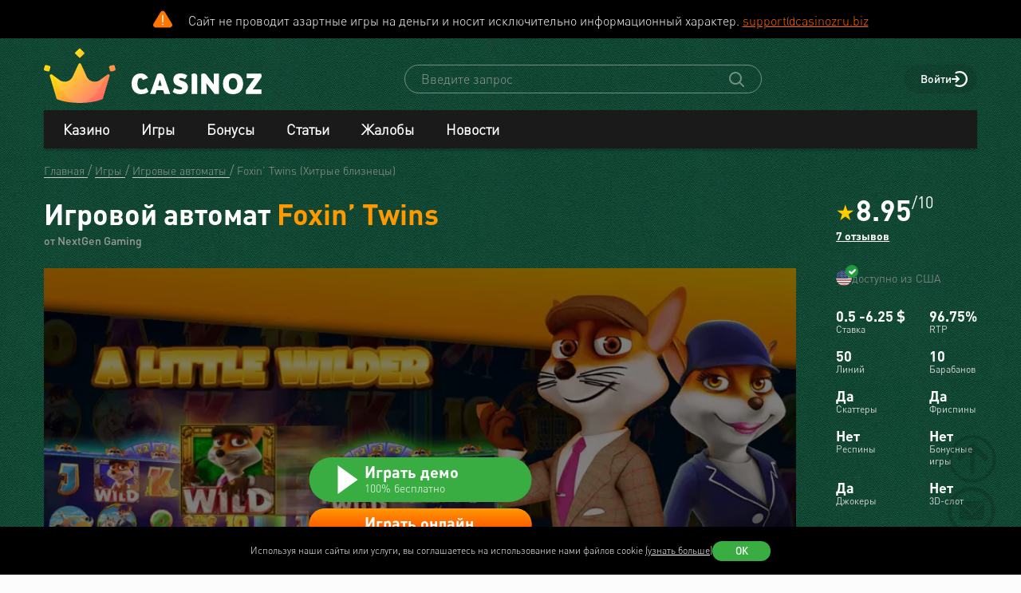

--- FILE ---
content_type: image/svg+xml
request_url: https://www.casinoz.biz/storage/thumbs/softs/nextgen-gaming_120-120.svg
body_size: 652
content:
<svg width="256" height="256" viewBox="0 0 256 256" fill="none" xmlns="http://www.w3.org/2000/svg">
<g clip-path="url(#clip0_824_625)">
<path d="M192.081 62.0556C185.259 71.7959 178.841 80.964 172.411 90.1183C148.699 123.847 124.952 157.549 101.329 191.34C99.5652 193.863 97.8013 194.938 94.6923 194.89C83.4985 194.718 72.2979 194.856 61.0972 194.835C60.1295 194.835 58.8049 195.407 58.249 194.414C57.6793 193.387 58.9147 192.602 59.4638 191.816C77.8296 165.387 96.2228 138.985 114.609 112.57C125.734 96.5912 136.887 80.6262 147.93 64.5992C149.254 62.6829 150.655 61.9798 152.967 62.0004C165.76 62.1176 178.553 62.0556 192.081 62.0556Z" fill="#BE2133"/>
<path d="M153.819 131.354C168.485 152.4 182.918 173.107 197.901 194.601C195.293 194.601 193.344 194.601 191.394 194.601C180.544 194.635 169.7 194.628 158.856 194.752C156.763 194.78 155.603 194.015 154.532 192.236C148.342 181.951 142.041 171.735 135.727 161.526C134.815 160.044 134.41 158.928 135.611 157.259C141.678 148.808 147.594 140.247 153.819 131.354Z" fill="white"/>
<path d="M67.5281 62.1037C81.5564 62.1037 94.6856 62.1313 107.815 62.0624C109.4 62.0555 110.224 62.5449 110.944 63.9581C114.472 70.879 118.103 77.7447 121.74 84.6036C122.324 85.6996 122.536 86.5475 121.713 87.6918C115.378 96.5015 109.112 105.359 102.51 114.638C90.8697 97.1563 79.4151 79.9506 67.5281 62.1037Z" fill="white"/>
</g>
<defs>
<clipPath id="clip0_824_625">
<rect width="256" height="256" fill="white"/>
</clipPath>
</defs>
</svg>


--- FILE ---
content_type: image/svg+xml
request_url: https://www.casinoz.biz/images/svg/promo-code/gif-box.svg
body_size: 369
content:
<svg width="20" height="20" viewBox="0 0 20 20" fill="none" xmlns="http://www.w3.org/2000/svg"><path d="M.667 6.5v2.333h8.166v-3.5h-7C1.19 5.333.667 5.856.667 6.5zM17 2.417c0-.966-.723-1.75-2.334-1.75-1.508 0-2.696.679-3.5 1.466a2.34 2.34 0 0 0-1.2-.336c-.422 0-.813.12-1.156.313C8.007 1.332 6.826.667 5.333.667 3.722.667 3 1.45 3 2.417s.722 1.75 2.333 1.75H10l-.001-.01h.003l-.002.01h4.666c1.611 0 2.334-.784 2.334-1.75zM7.915 3H5.333c-.532 0-1.167-.102-1.167-.583 0-.482.635-.584 1.167-.584 1.16 0 2.04.52 2.632 1.076L7.915 3zm4.075-.049c.593-.576 1.491-1.118 2.676-1.118.532 0 1.167.102 1.167.584 0 .481-.635.583-1.167.583h-2.65l-.026-.049zM1.833 18.167c0 .644.523 1.166 1.167 1.166h5.833V10h-7v8.167zM18.166 5.333h-6.95v3.5h8.117V6.5c0-.644-.522-1.167-1.166-1.167zm-6.95 14H17c.644 0 1.166-.522 1.166-1.166V10h-6.95v9.333z" fill="#fff"/></svg>

--- FILE ---
content_type: image/svg+xml
request_url: https://www.casinoz.biz/storage/thumbs/casino/goldfishka-casino_90-90.svg
body_size: 12264
content:
<svg width="256" height="256" viewBox="0 0 256 256" fill="none" xmlns="http://www.w3.org/2000/svg">
<g clip-path="url(#clip0_964_1790)">
<path d="M48.0938 150.711C43.4825 135.534 43.0195 120.357 48.121 105.179C48.9289 105.406 49.7368 105.633 50.5447 105.86C50.7444 106.042 50.9441 106.223 51.1347 106.405C50.2633 107.321 50.0545 108.492 49.8003 109.682C47.0045 123.107 47.0953 136.451 50.8533 149.695C50.8079 149.894 50.7898 150.085 50.7807 150.285L48.0938 150.702V150.711Z" fill="#ED1824"/>
<path d="M106.943 207.908C91.4656 204.377 78.5485 196.462 67.7373 184.97C68.4272 184.198 69.108 183.417 69.7979 182.646C70.0611 182.6 70.3153 182.564 70.5785 182.519C71.105 184.362 72.5302 185.523 73.8464 186.722C83.5229 195.608 94.8424 201.518 107.433 205.085C107.269 206.029 107.106 206.964 106.943 207.908Z" fill="#ED1824"/>
<path d="M186.805 185.923C175.649 197.624 162.224 205.258 146.329 208.444C146.166 207.581 145.993 206.71 145.83 205.848C145.93 205.63 146.021 205.412 146.111 205.185C153.319 203.95 159.991 201.255 166.408 197.823C173.216 194.183 179.053 189.154 185.199 184.579C185.734 185.024 186.279 185.478 186.814 185.923H186.805Z" fill="#ED1824"/>
<path d="M207.42 104.217C212.14 120.103 212.34 135.952 207.139 151.783C206.249 151.429 205.36 151.075 204.47 150.721C204.279 150.53 204.107 150.33 203.925 150.122C206.993 144.748 207.366 138.739 207.792 132.802C208.464 123.47 207.266 114.275 205.024 105.216C205.114 105.052 205.187 104.88 205.223 104.698C205.959 104.535 206.685 104.372 207.42 104.217Z" fill="#ED1824"/>
<path d="M146.184 46.948C162.306 50.0797 175.894 57.7592 187.023 69.8049C186.506 70.3677 185.979 70.9305 185.462 71.4842C185.171 71.5477 184.881 71.6294 184.6 71.7111C174.088 59.9831 161.007 52.812 145.639 49.6803C145.549 49.4624 145.449 49.2537 145.331 49.054C145.621 48.355 145.903 47.647 146.193 46.948H146.184Z" fill="#ED1824"/>
<path d="M67.011 71.2754C77.7223 59.03 91.1478 51.3233 106.852 47.4019C107.024 48.2188 107.206 49.0267 107.378 49.8437C107.269 50.0615 107.169 50.2975 107.088 50.5336C99.0814 51.9133 91.9829 55.5352 85.2384 59.8197C79.4289 63.5051 73.5376 67.1996 69.6616 73.1816C69.4437 73.1635 69.2259 73.1635 69.0171 73.1816C68.3454 72.5553 67.6827 71.9199 67.011 71.2935V71.2754Z" fill="#ED1824"/>
<path d="M69.7888 182.646C69.0989 183.417 68.4181 184.198 67.7282 184.97C58.2514 175.23 51.4706 163.937 48.0847 150.712C48.9834 150.575 49.873 150.439 50.7716 150.294C54.802 162.43 60.5752 173.55 69.7888 182.646Z" fill="#F6ED8A"/>
<path d="M145.821 205.847C145.984 206.71 146.157 207.581 146.32 208.444C134.837 211.666 123.264 211.212 111.663 209.233C110.056 208.961 108.504 208.353 106.933 207.908C107.097 206.964 107.26 206.029 107.424 205.085H107.823C120.422 208.671 133.104 208.307 145.821 205.838V205.847Z" fill="#F6ED8A"/>
<path d="M204.47 150.721C205.36 151.075 206.249 151.429 207.139 151.783C203.462 165.009 196.672 176.382 186.805 185.923C186.27 185.478 185.725 185.024 185.19 184.579C185.108 184.289 185.017 183.989 184.935 183.699C194.303 174.395 200.893 163.447 204.47 150.721Z" fill="#F6ED8A"/>
<path d="M107.378 49.8345C107.206 49.0175 107.024 48.2096 106.852 47.3927C119.923 43.9705 133.022 43.1808 146.184 46.9388C145.894 47.6378 145.612 48.3458 145.322 49.0448C132.622 46.7028 119.969 46.8208 107.378 49.8345Z" fill="#F6ED8A"/>
<path d="M67.0111 71.2754C67.6828 71.9017 68.3455 72.5371 69.0172 73.1635C60.1577 82.5404 54.221 93.5604 50.5356 105.86C49.7277 105.633 48.9198 105.406 48.112 105.179C46.8048 102.901 48.9652 101.43 49.5734 99.6785C53.3042 88.9581 58.8687 79.3089 67.0111 71.2754Z" fill="#F6ED8A"/>
<path d="M185.462 71.484C185.979 70.9213 186.506 70.3585 187.023 69.7957C197.072 79.3451 203.68 90.9278 207.42 104.208C206.685 104.371 205.959 104.535 205.223 104.689C200.685 92.3984 194.494 81.0879 185.453 71.475L185.462 71.484Z" fill="#F6ED8A"/>
<path d="M50.8533 149.704C47.0953 136.451 47.0045 123.107 49.8003 109.691C50.0454 108.502 50.2633 107.331 51.1347 106.414C55.2377 107.685 59.3497 108.955 63.4527 110.226L63.5253 110.544C60.0487 122.236 60.1849 133.927 63.5253 145.619C59.3044 146.981 55.0743 148.351 50.8533 149.713V149.704Z" fill="#AD2626"/>
<path d="M63.4527 110.217C59.3497 108.946 55.2468 107.675 51.1347 106.405C50.935 106.214 50.7444 106.032 50.5447 105.851C54.221 93.5511 60.1576 82.5311 69.0172 73.1542C69.235 73.1451 69.4529 73.1542 69.6707 73.1542C73.0112 76.0499 76.3517 78.9546 79.6922 81.8503C79.674 82.0137 79.6468 82.1771 79.6105 82.3314C71.3591 89.9655 66.6026 99.6148 63.4618 110.208L63.4527 110.217Z" fill="#F5C400"/>
<path d="M50.8532 149.704C55.0742 148.342 59.3043 146.971 63.5253 145.61L63.5979 145.973C66.5026 156.693 72.2305 165.807 79.5287 174.031C79.4288 174.285 79.3471 174.539 79.2745 174.803C76.3698 177.372 73.465 179.941 70.5602 182.519C70.297 182.564 70.0428 182.609 69.7796 182.646C60.5751 173.55 54.7928 162.439 50.7625 150.294C50.7625 150.094 50.7897 149.894 50.8351 149.704H50.8532Z" fill="#F5C400"/>
<path d="M70.5693 182.519C73.4741 179.95 76.3789 177.381 79.2836 174.812C81.1263 176.11 83.0598 177.281 84.8027 178.706C92.2552 184.815 100.416 189.536 109.893 191.714C109.203 196.18 108.513 200.646 107.823 205.103H107.424C94.8332 201.536 83.5137 195.617 73.8372 186.74C72.521 185.532 71.0958 184.37 70.5693 182.537V182.519Z" fill="#AD2626"/>
<path d="M184.936 183.699C185.017 183.989 185.108 184.289 185.19 184.579C179.044 189.154 173.208 194.183 166.4 197.823C159.982 201.254 153.31 203.95 146.102 205.176C144.823 200.955 143.888 196.67 143.461 192.277C155.516 189.59 165.773 183.717 174.379 174.903L174.769 174.848C177.882 178.116 181.105 181.257 184.936 183.699Z" fill="#AD2626"/>
<path d="M143.461 192.277C143.887 196.671 144.822 200.955 146.102 205.176C146.021 205.403 145.93 205.63 145.821 205.839C133.104 208.308 120.422 208.671 107.823 205.085C108.513 200.619 109.203 196.153 109.893 191.687C110.056 191.66 110.229 191.642 110.392 191.624C121.203 195.363 132.087 194.991 143.007 192.177C143.161 192.168 143.316 192.195 143.452 192.259L143.461 192.277Z" fill="#F5C400"/>
<path d="M205.033 105.216C207.275 114.284 208.473 123.47 207.801 132.802C207.375 138.738 207.003 144.748 203.934 150.121C199.795 148.842 195.665 147.562 191.535 146.291L191.507 146.009C195.129 133.9 195.166 121.791 191.489 109.691L191.535 109.4C196.037 108.011 200.539 106.613 205.033 105.225V105.216Z" fill="#AD2626"/>
<path d="M205.033 105.216C200.53 106.605 196.028 108.002 191.535 109.391C188.339 98.4894 182.575 89.1033 174.823 80.8702C178.082 77.8201 181.341 74.7611 184.6 71.7111C184.89 71.6294 185.171 71.5567 185.462 71.4841C194.503 81.0971 200.694 92.4075 205.223 104.698C205.187 104.88 205.124 105.052 205.024 105.216H205.033Z" fill="#F5C400"/>
<path d="M191.526 146.291C195.656 147.571 199.786 148.842 203.925 150.121C204.107 150.33 204.279 150.521 204.47 150.721C200.894 163.447 194.303 174.394 184.935 183.699C181.105 181.257 177.882 178.116 174.769 174.848C182.557 166.624 188.312 157.202 191.526 146.291Z" fill="#F5C400"/>
<path d="M184.6 71.711C181.341 74.761 178.082 77.8201 174.823 80.8701L174.406 80.8065C173.126 79.5539 171.9 78.2286 170.557 77.0485C162.596 70.0771 153.119 66.0104 143.198 62.797C144.006 58.4217 144.822 54.0555 145.63 49.6802C160.998 52.8119 174.088 59.983 184.591 71.711H184.6Z" fill="#AD2626"/>
<path d="M145.63 49.6802C144.822 54.0555 144.005 58.4217 143.198 62.788C142.989 62.915 142.771 63.0421 142.553 63.1692C131.724 60.6094 120.949 60.6639 110.238 63.7956L110.074 63.9317C109.085 59.4656 108.095 54.9905 107.097 50.5244C107.178 50.2884 107.269 50.0615 107.387 49.8345C119.978 46.8299 132.632 46.7028 145.331 49.0448C145.449 49.2445 145.549 49.4533 145.639 49.6711L145.63 49.6802Z" fill="#F5C400"/>
<path d="M107.097 50.5244C108.086 54.9905 109.076 59.4656 110.065 63.9317H109.993C98.1556 66.9726 88.0525 72.9637 79.6922 81.8686C76.3517 78.973 73.0113 76.0773 69.6708 73.1725C73.5468 67.1905 79.438 63.496 85.2476 59.8106C91.9921 55.5261 99.0815 51.9042 107.097 50.5244Z" fill="#AD2626"/>
<path d="M63.5253 145.61C60.1848 133.919 60.0396 122.227 63.5253 110.535C64.1244 110.635 64.7235 110.744 65.3226 110.844C65.2591 112.314 65.1956 113.785 65.132 115.255C63.8067 117.87 63.6887 120.702 63.5072 123.552C63.0533 130.805 64.2424 137.894 65.4316 144.993C64.8234 145.32 64.2152 145.637 63.607 145.964L63.5344 145.601L63.5253 145.61Z" fill="#ED1824"/>
<path d="M65.3227 110.853C64.7236 110.753 64.1245 110.644 63.5254 110.544L63.4528 110.226C66.5935 99.633 71.3592 89.9837 79.6105 82.3496C80.019 82.6855 80.4275 83.0213 80.836 83.3572C73.8282 91.4815 68.7449 100.704 65.3227 110.853Z" fill="#F6ED8A"/>
<path d="M80.8268 83.3574C80.4183 83.0215 80.0098 82.6856 79.6013 82.3498C79.6376 82.1955 79.6649 82.0321 79.683 81.8687C88.0524 72.9638 98.1464 66.9727 109.983 63.9317L110.011 63.8591C110.183 64.3675 110.356 64.8849 110.528 65.3932C102.449 68.5703 94.2704 71.5477 87.8073 77.7112C84.9933 78.9821 83.3957 81.7779 80.8268 83.3574Z" fill="#ED1824"/>
<path d="M110.392 191.641C110.229 191.66 110.056 191.678 109.893 191.696C100.407 189.517 92.2553 184.797 84.8027 178.697C83.069 177.272 81.1264 176.101 79.2837 174.803C79.3563 174.54 79.438 174.285 79.5379 174.031C80.2096 173.577 80.8813 173.124 81.5621 172.679C90.2219 180.213 99.9801 185.859 110.791 189.681C110.664 190.334 110.528 190.988 110.401 191.641H110.392Z" fill="#ED1824"/>
<path d="M81.553 172.679C80.8813 173.133 80.2004 173.587 79.5287 174.04C72.2305 165.816 66.5027 156.694 63.5979 145.982C64.2061 145.655 64.8143 145.338 65.4225 145.011C65.6312 145.147 65.8582 145.229 66.1033 145.256C68.654 155.858 74.6905 164.5 81.5439 172.679H81.553Z" fill="#F6ED8A"/>
<path d="M143.461 192.277C143.316 192.204 143.17 192.177 143.016 192.195C142.862 191.578 142.717 190.961 142.562 190.352C142.608 190.171 142.653 189.989 142.698 189.799C154.218 187.184 164.294 181.974 172.481 173.35L172.817 173.323H173.153C173.562 173.859 173.97 174.385 174.388 174.912C165.782 183.726 155.516 189.599 143.47 192.286L143.461 192.277Z" fill="#ED1824"/>
<path d="M174.378 174.912C173.97 174.385 173.561 173.85 173.144 173.323C180.796 165.381 186.152 156.058 189.692 145.656L191.498 146.01L191.526 146.291C188.312 157.202 182.557 166.624 174.769 174.848L174.378 174.903V174.912Z" fill="#F6ED8A"/>
<path d="M142.562 190.352C142.716 190.97 142.862 191.587 143.016 192.195C132.096 195.018 121.212 195.381 110.401 191.641C110.528 190.988 110.664 190.334 110.791 189.681C121.33 192.44 131.923 192.304 142.562 190.343V190.352Z" fill="#F6ED8A"/>
<path d="M191.498 146.01C190.899 145.892 190.291 145.774 189.692 145.656C189.619 145.519 189.556 145.365 189.52 145.211C192.606 134 193.386 122.781 189.756 111.525C189.792 111.034 189.828 110.544 189.864 110.054C190.4 109.936 190.945 109.818 191.48 109.691C195.157 121.8 195.12 133.9 191.498 146.01Z" fill="#ED1824"/>
<path d="M191.48 109.682C190.945 109.8 190.4 109.918 189.864 110.045C186.56 99.3699 180.533 90.2834 173.344 81.8868C173.698 81.5238 174.052 81.1697 174.406 80.8066L174.823 80.8702C182.575 89.1034 188.339 98.4894 191.526 109.391L191.48 109.682Z" fill="#F6ED8A"/>
<path d="M174.406 80.8065C174.051 81.1696 173.697 81.5236 173.343 81.8776C164.33 73.8532 154.136 67.962 142.408 64.8847C142.453 64.3128 142.508 63.741 142.553 63.1691C142.771 63.042 142.989 62.9149 143.197 62.7878C153.119 66.0103 162.596 70.077 170.557 77.0484C171.9 78.2285 173.126 79.5538 174.406 80.8065Z" fill="#ED1824"/>
<path d="M142.553 63.1692C142.508 63.7411 142.453 64.3129 142.408 64.8848C131.742 62.561 121.13 63.26 110.537 65.3841C110.365 64.8757 110.192 64.3583 110.02 63.85L110.238 63.7865C120.949 60.6457 131.733 60.6003 142.553 63.1601V63.1692Z" fill="#F6ED8A"/>
<path d="M110.238 63.8047L110.011 63.8592L109.992 63.9318H110.065L110.238 63.8047Z" fill="#81221E"/>
<path d="M80.8268 83.3571C83.3957 81.7776 84.9843 78.9818 87.8073 77.7109C87.9253 77.838 88.0433 77.9651 88.1613 78.0922C87.5895 80.298 85.8194 81.5597 84.2308 82.9214C82.4789 84.4282 82.9146 85.3995 84.8299 86.162L84.7664 86.5432C77.0325 93.5691 72.5301 102.447 69.9884 112.45C69.7433 112.55 69.5164 112.677 69.2894 112.813C66.0761 110.544 66.4755 114.402 65.1229 115.273C65.1865 113.803 65.25 112.332 65.3135 110.862C68.7357 100.713 73.81 91.4904 80.8177 83.3662L80.8268 83.3571Z" fill="#81221E"/>
<path d="M65.132 115.264C66.4846 114.384 66.0851 110.535 69.2985 112.795C67.6646 122.98 67.3378 133.147 69.934 143.25L66.1215 145.247C65.8764 145.22 65.6494 145.138 65.4407 145.002C64.2515 137.903 63.0624 130.814 63.5162 123.561C63.6978 120.711 63.8158 117.879 65.1411 115.264H65.132Z" fill="#AD2626"/>
<path d="M110.528 65.3932C121.121 63.26 131.733 62.5701 142.399 64.8939C154.136 67.9711 164.321 73.8624 173.344 81.8868C180.533 90.2924 186.56 99.3698 189.864 110.054C189.828 110.544 189.792 111.034 189.755 111.524C188.439 111.524 187.069 110.517 185.816 111.733C185.616 111.67 185.417 111.606 185.217 111.57C182.648 101.222 177.619 92.3349 169.54 85.2636C162.151 76.5856 152.702 71.6021 141.555 69.6777C131.615 66.6095 121.693 67.6353 111.79 69.8502C108.776 68.1255 106.035 69.5597 103.257 70.5673C97.9377 72.5008 93.5806 76.3587 88.1704 78.0924C88.0524 77.9653 87.9344 77.8383 87.8164 77.7112C94.2795 71.5476 102.458 68.5703 110.537 65.3932H110.528Z" fill="#81221E"/>
<path d="M66.1123 145.256L69.9248 143.259L70.2244 143.395C72.7206 153.471 77.4863 162.222 85.2384 169.257C92.355 177.281 101.205 182.392 111.59 184.924C121.521 189.091 131.588 187.775 141.672 185.66C144.414 184.852 147.282 184.334 149.869 183.181C156.995 180.004 164.203 176.845 168.914 170.119C177.338 163.311 182.457 154.461 185.062 144.049L185.217 144.012C186.651 144.412 188.085 144.82 189.519 145.22C189.556 145.374 189.619 145.519 189.692 145.665C186.152 156.067 180.805 165.39 173.144 173.332H172.808L172.472 173.36C170.965 171.844 169.731 172.724 168.614 173.868C162.233 180.395 154.254 184.162 145.775 187.085C144.396 187.557 142.707 187.765 142.689 189.817C142.653 189.999 142.607 190.189 142.553 190.371C131.914 192.331 121.321 192.458 110.782 189.708C99.9619 185.886 90.2037 180.249 81.5529 172.706C74.6995 164.518 68.6721 155.877 66.1123 145.274V145.256Z" fill="#81221E"/>
<path d="M142.689 189.799C142.707 187.747 144.405 187.548 145.776 187.067C154.254 184.153 162.224 180.386 168.614 173.85C169.731 172.706 170.965 171.826 172.472 173.341C164.284 181.974 154.199 187.185 142.689 189.79V189.799Z" fill="#AD2626"/>
<path d="M189.52 145.211C188.085 144.811 186.651 144.403 185.217 144.003C188.63 133.301 188.14 122.526 185.816 111.724C187.069 110.517 188.439 111.524 189.756 111.515C193.377 122.771 192.606 134 189.52 145.211Z" fill="#AD2626"/>
<path d="M88.1613 78.0924C93.5714 76.3496 97.9286 72.4917 103.248 70.5673C106.026 69.5597 108.767 68.1164 111.781 69.8502C111.744 70.1134 111.644 70.3494 111.499 70.5673C100.788 72.6642 92.2189 78.4102 84.8208 86.1713C82.9055 85.4088 82.4698 84.4375 84.2217 82.9307C85.8102 81.5691 87.5713 80.3073 88.1522 78.1015L88.1613 78.0924Z" fill="#AD2626"/>
<path d="M84.83 86.1623C92.2281 78.4012 100.797 72.6552 111.508 70.5674C111.617 71.0576 111.735 71.5477 111.844 72.0379C111.744 72.165 111.654 72.3102 111.59 72.4646C101.65 75.0788 93.3264 80.38 86.1916 87.6692C86.0191 87.7146 85.8557 87.769 85.6923 87.8235C85.3837 87.3969 85.0751 86.9702 84.7755 86.5436L84.8391 86.1623H84.83Z" fill="#ED1824"/>
<path d="M69.9339 143.259C67.3287 133.156 67.6646 122.989 69.2985 112.804C69.5254 112.668 69.7524 112.55 69.9975 112.45C70.5239 112.595 71.0595 112.732 71.586 112.877C71.6042 113.049 71.6495 113.222 71.7222 113.385C69.1623 123.143 69.1986 132.883 71.7948 142.623C71.7675 142.814 71.7312 143.005 71.6768 143.195C71.1957 143.268 70.7146 143.341 70.2335 143.404L69.9339 143.268V143.259Z" fill="#ED1824"/>
<path d="M71.5861 112.868C71.0596 112.723 70.524 112.587 69.9976 112.441C72.5392 102.447 77.0325 93.5694 84.7755 86.5344C85.0751 86.9611 85.3837 87.3877 85.6924 87.8143C79.1476 95.1216 74.4546 103.482 71.5952 112.859L71.5861 112.868Z" fill="#F6ED8A"/>
<path d="M141.555 69.6687C152.702 71.5931 162.151 76.5675 169.54 85.2546C169.15 85.7357 168.769 86.2168 168.378 86.6979L168.051 86.4891C160.299 79.4723 151.485 74.3708 141.382 71.575C141.446 70.9395 141.5 70.3041 141.564 69.6687H141.555Z" fill="#ED1824"/>
<path d="M185.816 111.724C188.14 122.535 188.63 133.301 185.217 144.003L185.062 144.04C184.5 143.885 183.937 143.722 183.365 143.568L183.301 143.141C185.898 132.956 185.898 122.771 183.301 112.577L183.401 112.151C184 111.951 184.599 111.751 185.199 111.561C185.398 111.606 185.607 111.661 185.798 111.724H185.816Z" fill="#ED1824"/>
<path d="M185.217 111.552C184.618 111.751 184.019 111.951 183.42 112.142C180.315 102.529 175.386 93.996 168.378 86.6887C168.76 86.2076 169.15 85.7265 169.54 85.2454C177.619 92.3166 182.657 101.194 185.226 111.552H185.217Z" fill="#F6ED8A"/>
<path d="M141.555 69.6686C141.491 70.304 141.437 70.9394 141.373 71.5749L140.947 71.6293C131.206 69.2147 121.512 69.9682 111.844 72.0378C111.735 71.5476 111.617 71.0575 111.509 70.5673C111.663 70.3494 111.754 70.1043 111.79 69.8502C121.702 67.6353 131.615 66.6095 141.555 69.6777V69.6686Z" fill="#F6ED8A"/>
<path d="M168.914 170.11C164.194 176.836 156.995 179.995 149.869 183.172C147.282 184.325 144.414 184.842 141.673 185.65C141.545 185.124 141.418 184.597 141.291 184.071C141.382 183.59 141.473 183.1 141.555 182.618C147.791 179.405 154.671 177.49 160.317 173.078C162.405 171.444 164.103 169.12 167.035 168.766L168.015 169.002C168.315 169.375 168.614 169.747 168.914 170.119V170.11Z" fill="#ED1824"/>
<path d="M141.291 184.08C141.418 184.607 141.545 185.133 141.673 185.66C131.588 187.775 121.521 189.091 111.599 184.924C111.635 184.38 111.672 183.826 111.717 183.281H111.98C121.675 186.486 131.47 186.032 141.3 184.08H141.291Z" fill="#F6ED8A"/>
<path d="M168.914 170.11C168.614 169.738 168.315 169.366 168.015 168.993C175.54 161.968 180.17 153.19 183.374 143.559C183.937 143.713 184.5 143.876 185.072 144.031C182.466 154.442 177.347 163.293 168.923 170.101L168.914 170.11Z" fill="#F6ED8A"/>
<path d="M70.2335 143.395C70.7146 143.322 71.1957 143.25 71.6768 143.186C74.7994 152.482 79.0658 161.105 86.237 168.022C86.2007 168.194 86.2007 168.367 86.237 168.539C85.9102 168.785 85.5743 169.021 85.2475 169.266C77.5045 162.24 72.7389 153.48 70.2335 143.404V143.395Z" fill="#F6ED8A"/>
<path d="M85.2476 169.257C85.5743 169.012 85.9102 168.776 86.237 168.54C93.7803 175.084 101.759 180.894 111.717 183.29C111.681 183.835 111.645 184.389 111.599 184.933C101.215 182.401 92.3642 177.281 85.2476 169.266V169.257Z" fill="#ED1824"/>
<path d="M86.1824 87.6692C93.3172 80.3801 101.641 75.0789 111.581 72.4646C111.844 73.5176 112.107 74.5796 112.371 75.6326C103.747 79.1819 95.5775 83.4755 88.6969 89.9113C87.8527 89.167 87.0175 88.4227 86.1733 87.6783L86.1824 87.6692Z" fill="#AD2626"/>
<path d="M86.1825 87.6692C87.0267 88.4135 87.8618 89.1579 88.706 89.9022C82.2611 97.0371 77.9221 105.397 74.5271 114.302L71.7222 113.376C71.6496 113.213 71.6042 113.04 71.5861 112.868C74.4454 103.491 79.1384 95.1308 85.6832 87.8235C85.8466 87.76 86.0191 87.7146 86.1825 87.6692Z" fill="#F5C400"/>
<path d="M112.38 75.6234C112.117 74.5705 111.853 73.5084 111.59 72.4554C111.663 72.3011 111.744 72.165 111.844 72.0288C121.521 69.9592 131.215 69.2057 140.946 71.6203C140.792 72.7641 140.629 73.9078 140.474 75.0606C131.061 72.873 121.702 73.6083 112.38 75.6234Z" fill="#F5C400"/>
<path d="M71.7222 113.376C72.6572 113.685 73.5921 113.993 74.5271 114.302C73.2472 123.498 72.9204 132.702 74.4545 141.906C73.574 142.142 72.6844 142.378 71.8039 142.614C69.2078 132.874 69.1624 123.125 71.7313 113.376H71.7222Z" fill="#AD2626"/>
<path d="M71.7948 142.615C72.6753 142.379 73.5649 142.143 74.4454 141.906C77.4046 151.111 82.2065 159.299 88.2158 166.824C87.5531 167.223 86.8905 167.623 86.2369 168.022C79.0658 161.105 74.7994 152.482 71.6768 143.186C71.7221 142.996 71.7675 142.805 71.7948 142.615Z" fill="#F5C400"/>
<path d="M140.474 75.0607C140.629 73.9169 140.792 72.7732 140.946 71.6294L141.373 71.575C151.476 74.3708 160.299 79.4723 168.051 86.4891C167.371 87.2607 166.69 88.0413 166.009 88.822C158.62 82.1592 150.16 77.4753 140.483 75.0697L140.474 75.0607Z" fill="#AD2626"/>
<path d="M166 88.8129C166.681 88.0322 167.361 87.2606 168.042 86.48L168.369 86.6888C175.377 94.0051 180.306 102.538 183.41 112.142L183.31 112.568C182.448 112.759 181.595 112.959 180.732 113.149C177.964 103.736 172.853 95.7389 166 88.8038V88.8129Z" fill="#F5C400"/>
<path d="M180.742 113.158C181.604 112.968 182.457 112.768 183.32 112.577C185.916 122.762 185.907 132.947 183.32 143.141C182.684 142.996 182.049 142.841 181.413 142.696C182.775 132.82 183.528 122.953 180.742 113.167V113.158Z" fill="#AD2626"/>
<path d="M181.404 142.687C182.04 142.832 182.675 142.987 183.311 143.132L183.374 143.558C180.17 153.19 175.54 161.967 168.015 168.993C167.688 168.921 167.362 168.839 167.035 168.757C166.717 167.986 166.808 167.278 167.398 166.688C174.151 159.907 178.164 151.519 181.404 142.687Z" fill="#F5C400"/>
<path d="M181.404 142.687C178.155 151.519 174.152 159.907 167.398 166.688C166.808 167.287 166.708 167.995 167.035 168.757C164.103 169.111 162.405 171.435 160.318 173.069C154.671 177.481 147.791 179.405 141.555 182.609C140.756 182.038 139.866 182.01 138.949 182.201C130.045 184.071 121.239 183.308 112.489 181.221C107.378 179.015 102.231 176.945 97.4839 173.904C94.1707 171.78 91.8923 168.385 88.2068 166.815C82.1976 159.29 77.3957 151.111 74.4364 141.906C72.9024 132.702 73.2291 123.497 74.5091 114.302C77.904 105.397 82.243 97.0369 88.6879 89.9021C95.5686 83.4662 103.738 79.1726 112.362 75.6233C121.693 73.6081 131.043 72.8729 140.456 75.0605C150.142 77.466 158.602 82.15 165.991 88.8128C172.844 95.757 177.955 103.745 180.724 113.158C183.51 122.944 182.757 132.811 181.395 142.687H181.404ZM105.29 104.226C105.127 104.925 105.073 105.669 104.782 106.305C104.056 107.903 104.51 109.464 106.18 108.583C108.032 107.603 107.605 105.079 107.841 102.837C106.688 103.473 105.962 103.881 105.227 104.281C106.044 99.2972 111.055 98.4893 113.923 95.5482C107.723 95.757 99.372 103.346 98.5551 109.182C98.2464 111.37 99.4719 111.261 100.77 111.47C95.3507 115.201 89.6229 118.614 86.228 124.55C85.6107 125.631 83.4957 126.956 85.5018 128.254C87.2991 129.416 88.4156 127.855 89.3869 126.339C92.5186 121.464 96.9574 118.087 102.358 116.154C112.979 112.35 123.709 112.641 134.438 115.8C136.199 116.317 137.797 117.198 139.095 118.514C140.765 120.211 140.937 121.537 138.16 122.199C133.149 123.389 129.146 126.302 125.451 129.761C122.683 132.348 119.733 134.753 116.31 136.406C108.849 140 101.26 142.197 93.4717 137.241C91.6926 136.106 90.0949 136.46 88.1796 137.622C93.0088 142.478 98.3826 145.002 105.29 143.84C114.903 142.224 122.819 137.622 129.691 130.85C131.669 128.899 133.476 126.085 137.061 126.892C136.962 128.318 134.61 128.663 135.509 130.714C138.278 137.05 136.617 143.123 134.084 149.096C133.603 150.23 133.104 151.365 134.202 152.427C135.237 153.426 136.399 153.226 137.561 152.718C142.154 150.693 145.748 147.589 147.673 142.869C148.408 141.062 148.998 139.02 146.393 137.949C143.506 144.091 140.441 147.761 137.198 148.96C137.96 147.235 138.641 145.801 139.24 144.33C141.028 139.946 142.145 135.443 141.437 130.65C141.055 128.063 139.884 126.511 137.007 126.947C136.662 125.93 137.552 125.776 138.087 125.331C139.594 124.078 143.18 125.685 142.844 121.936C142.617 119.413 141.255 117.434 139.494 115.718C135.545 111.869 130.635 110.326 125.297 109.555C117.618 108.447 110.102 109.963 102.531 110.644C102.268 107.993 102.422 105.524 105.29 104.217V104.226ZM174.515 123.688C165.274 113.167 148.027 107.521 141.909 112.804C154.218 114.547 157.24 115.909 163.667 122.581C166.717 125.752 170.33 126.121 174.506 123.688H174.515ZM170.702 138.43C168.496 133.047 165.365 128.889 161.834 125.004C157.476 120.211 152.311 116.699 145.857 115.391C144.904 115.201 143.434 114.665 143.062 115.818C142.608 117.216 143.878 117.824 145.177 118.142C151.513 119.676 155.97 123.897 158.502 129.479C160.899 134.763 164.711 137.204 170.702 138.439V138.43ZM133.666 136.85C131.86 137.504 130.199 137.849 129.627 139.973C127.821 146.717 122.892 150.784 117.282 154.297C116.138 155.014 114.204 155.132 114.431 157.247C123.236 156.73 132.713 146.835 133.675 136.841L133.666 136.85ZM156.623 137.104C155.706 137.104 155.098 137.132 154.499 137.104C151.086 136.923 150.85 139.646 151.013 141.707C151.24 144.43 153.364 142.469 154.508 142.351C159.074 141.888 163.549 141.698 167.625 144.321C168.378 144.802 169.223 145.546 170.003 144.611C171.02 143.386 169.722 142.732 169.05 142.052C165.546 138.511 161.062 137.422 156.614 137.095L156.623 137.104ZM138.487 111.833C140.493 110.29 141.736 109.237 143.071 108.32C145.93 106.35 148.953 105.207 152.366 106.995C154.018 107.866 155.734 108.139 156.505 106.069C157.268 104.036 155.561 103.128 154.045 102.393C148.608 99.7601 140.293 104.308 138.487 111.833ZM103.057 145.955C102.867 146.382 102.667 146.808 102.476 147.235C103.13 147.607 103.82 147.925 104.419 148.37C106.452 149.867 108.458 151.42 110.528 152.99C111.59 151.674 110.065 150.131 111.218 149.168C112.934 149.459 113.841 151.356 115.975 150.957C115.285 148.669 115.158 146.327 114.549 145.392C110.102 145.383 106.924 147.634 103.048 145.955H103.057ZM94.2615 132.293C90.2311 131.413 86.7998 130.569 83.0146 130.805C85.2204 135.843 88.1978 136.315 94.2615 132.293ZM119.832 105.197C116.244 105.046 115.106 103.137 116.419 99.4696C116.855 98.2442 117.736 97.1277 117.409 95.3394C115.13 97.7722 114.35 100.641 113.388 103.391C112.271 106.586 113.515 107.685 116.637 106.713C117.745 106.368 118.761 105.715 119.823 105.207L119.832 105.197ZM147.41 123.933C148.989 126.057 150.968 127.728 150.578 130.687C150.423 131.831 150.387 133.419 152.157 133.247C153.864 133.083 154.163 131.504 153.918 130.151C153.264 126.611 150.95 124.623 147.41 123.933ZM110.51 126.538C110.328 125.758 110.229 125.013 109.983 124.314C109.602 123.243 109.357 121.591 107.805 122.127C106.371 122.626 107.524 123.906 107.714 124.814C107.959 126.021 107.85 127.147 107.542 128.336C107.251 129.479 105.254 131.004 107.079 131.722C109.076 132.502 109.357 130.024 110.02 128.672C110.338 128.027 110.356 127.237 110.51 126.538ZM102.041 124.932C101.759 123.643 100.97 122.835 99.5899 122.926C98.2555 123.016 97.3024 123.824 97.3478 125.186C97.3932 126.756 98.4643 127.637 99.9984 127.455C101.287 127.301 102.041 126.357 102.041 124.923V124.932ZM125.624 138.139C124.861 142.678 122.619 145.111 119.796 147.553C124.861 146.118 127.158 142.978 125.624 138.139ZM96.2766 128.054C97.1118 130.905 98.546 132.43 100.951 131.649C102.867 131.032 104.946 130.088 104.791 126.212C102.041 129.28 99.5899 131.404 96.2766 128.054Z" fill="#81221E"/>
<path d="M112.498 181.23C121.257 183.318 130.063 184.08 138.958 182.21C139.866 182.019 140.756 182.047 141.564 182.619C141.473 183.109 141.391 183.59 141.3 184.08C131.47 186.032 121.675 186.486 111.98 183.272C112.153 182.591 112.325 181.911 112.498 181.23Z" fill="#F5C400"/>
<path d="M112.498 181.23C112.325 181.91 112.153 182.591 111.98 183.272H111.717C101.768 180.876 93.7893 175.075 86.2369 168.521C86.2006 168.349 86.2006 168.176 86.2369 168.004C86.8996 167.604 87.5622 167.205 88.2158 166.806C91.9012 168.376 94.1706 171.78 97.4929 173.895C102.24 176.927 107.387 179.006 112.498 181.211V181.23Z" fill="#AD2626"/>
<path d="M102.54 110.653C110.111 109.972 117.627 108.456 125.306 109.564C130.644 110.335 135.554 111.869 139.503 115.727C141.264 117.443 142.617 119.431 142.853 121.945C143.198 125.694 139.603 124.078 138.096 125.34C137.561 125.785 136.671 125.939 137.016 126.956L137.079 126.911C133.494 126.112 131.697 128.917 129.709 130.868C122.837 137.64 114.922 142.242 105.309 143.858C98.4007 145.02 93.0269 142.496 88.1977 137.64C90.113 136.487 91.7016 136.124 93.4898 137.259C101.278 142.215 108.867 140.018 116.329 136.424C119.751 134.772 122.701 132.366 125.469 129.779C129.164 126.33 133.167 123.416 138.178 122.218C140.955 121.555 140.783 120.23 139.113 118.532C137.815 117.216 136.226 116.335 134.456 115.818C123.727 112.659 112.997 112.369 102.377 116.172C96.9755 118.106 92.5458 121.482 89.405 126.357C88.4246 127.873 87.3081 129.434 85.5199 128.272C83.5138 126.974 85.6197 125.649 86.246 124.569C89.641 118.632 95.3688 115.219 100.788 111.488L100.697 111.543C101.596 111.742 102.44 111.842 102.594 110.58L102.549 110.644L102.54 110.653Z" fill="#F5C400"/>
<path d="M137.007 126.947C139.884 126.511 141.055 128.072 141.437 130.65C142.145 135.452 141.028 139.946 139.24 144.33C138.641 145.801 137.96 147.235 137.197 148.96C140.447 147.761 143.512 144.091 146.393 137.949C148.998 139.029 148.408 141.062 147.673 142.869C145.748 147.589 142.154 150.693 137.56 152.718C136.399 153.226 135.228 153.426 134.202 152.427C133.103 151.365 133.603 150.221 134.084 149.096C136.626 143.123 138.278 137.05 135.509 130.714C134.61 128.663 136.97 128.327 137.061 126.892L136.998 126.938L137.007 126.947Z" fill="#F5C400"/>
<path d="M174.515 123.688C170.339 126.115 166.726 125.746 163.676 122.581C157.249 115.909 154.227 114.547 141.918 112.804C148.036 107.521 165.283 113.168 174.524 123.688H174.515Z" fill="#F5C400"/>
<path d="M170.702 138.43C164.711 137.195 160.898 134.762 158.502 129.47C155.969 123.888 151.522 119.667 145.176 118.133C143.878 117.815 142.608 117.207 143.061 115.809C143.434 114.665 144.904 115.192 145.857 115.382C152.311 116.689 157.476 120.202 161.833 124.995C165.365 128.88 168.487 133.038 170.702 138.421V138.43Z" fill="#F5C400"/>
<path d="M133.666 136.85C132.704 146.845 123.236 156.739 114.422 157.256C114.204 155.141 116.138 155.023 117.273 154.306C122.882 150.793 127.811 146.727 129.618 139.982C130.19 137.849 131.86 137.513 133.657 136.859L133.666 136.85Z" fill="#F5C400"/>
<path d="M156.623 137.104C161.071 137.431 165.555 138.521 169.059 142.061C169.731 142.732 171.029 143.395 170.012 144.621C169.24 145.546 168.387 144.811 167.634 144.33C163.549 141.707 159.083 141.897 154.517 142.36C153.373 142.478 151.249 144.439 151.022 141.716C150.85 139.655 151.095 136.932 154.508 137.114C155.107 137.141 155.715 137.114 156.632 137.114L156.623 137.104Z" fill="#F5C400"/>
<path d="M138.486 111.833C140.293 104.308 148.608 99.76 154.045 102.392C155.57 103.128 157.268 104.026 156.505 106.069C155.733 108.138 154.018 107.866 152.366 106.995C148.953 105.206 145.93 106.35 143.071 108.32C141.736 109.237 140.493 110.29 138.486 111.833Z" fill="#F5C400"/>
<path d="M100.779 111.488C99.4809 111.279 98.2645 111.388 98.5641 109.201C99.372 103.373 107.732 95.7751 113.932 95.5754C111.064 98.5165 106.053 99.3244 105.236 104.299L105.299 104.235C102.44 105.542 102.277 108.011 102.549 110.662L102.594 110.599C101.65 110.299 100.951 110.49 100.697 111.561L100.788 111.506L100.779 111.488Z" fill="#F5C400"/>
<path d="M103.057 145.955C106.933 147.634 110.11 145.383 114.558 145.392C115.167 146.327 115.294 148.66 115.984 150.957C113.85 151.356 112.943 149.459 111.227 149.168C110.065 150.121 111.59 151.674 110.537 152.99C108.467 151.419 106.461 149.876 104.428 148.37C103.829 147.925 103.139 147.607 102.485 147.235C102.676 146.808 102.876 146.382 103.066 145.955H103.057Z" fill="#F5C400"/>
<path d="M94.2613 132.294C88.2067 136.315 85.2202 135.843 83.0144 130.805C86.7906 130.56 90.2309 131.413 94.2613 132.294Z" fill="#F5C400"/>
<path d="M119.832 105.197C118.77 105.706 117.754 106.359 116.646 106.704C113.514 107.676 112.28 106.577 113.396 103.382C114.359 100.632 115.139 97.7721 117.418 95.3303C117.744 97.1186 116.864 98.2442 116.428 99.4605C115.121 103.128 116.259 105.037 119.841 105.188L119.832 105.197Z" fill="#F5C400"/>
<path d="M147.409 123.933C150.95 124.614 153.264 126.611 153.918 130.151C154.163 131.504 153.863 133.083 152.157 133.247C150.387 133.419 150.432 131.831 150.577 130.687C150.968 127.737 148.989 126.057 147.409 123.933Z" fill="#F5C400"/>
<path d="M110.51 126.538C110.355 127.237 110.337 128.027 110.02 128.672C109.357 130.015 109.076 132.493 107.079 131.722C105.254 131.014 107.242 129.48 107.541 128.336C107.841 127.147 107.959 126.021 107.714 124.814C107.523 123.906 106.37 122.626 107.805 122.127C109.357 121.591 109.602 123.243 109.983 124.314C110.228 125.013 110.328 125.758 110.51 126.538Z" fill="#F5C400"/>
<path d="M102.041 124.932C102.041 126.366 101.296 127.31 99.9983 127.464C98.4643 127.646 97.3931 126.765 97.3477 125.195C97.3024 123.824 98.2555 123.026 99.5899 122.935C100.97 122.835 101.759 123.652 102.041 124.941V124.932Z" fill="#F5C400"/>
<path d="M125.624 138.139C127.158 142.978 124.861 146.118 119.796 147.553C122.619 145.102 124.852 142.678 125.624 138.139Z" fill="#F5C400"/>
<path d="M96.2765 128.054C99.5897 131.404 102.041 129.28 104.791 126.212C104.945 130.088 102.876 131.023 100.951 131.649C98.5458 132.43 97.1116 130.905 96.2765 128.054Z" fill="#F5C400"/>
<path d="M105.236 104.29C105.962 103.881 106.698 103.482 107.85 102.846C107.623 105.089 108.041 107.612 106.189 108.592C104.519 109.473 104.074 107.912 104.791 106.314C105.082 105.679 105.136 104.934 105.3 104.235L105.236 104.299V104.29Z" fill="#F5C400"/>
<path d="M100.688 111.543C100.942 110.472 101.641 110.281 102.585 110.58C102.431 111.842 101.578 111.742 100.688 111.543Z" fill="#81221E"/>
</g>
<defs>
<clipPath id="clip0_964_1790">
<rect width="256" height="256" fill="white"/>
</clipPath>
</defs>
</svg>
